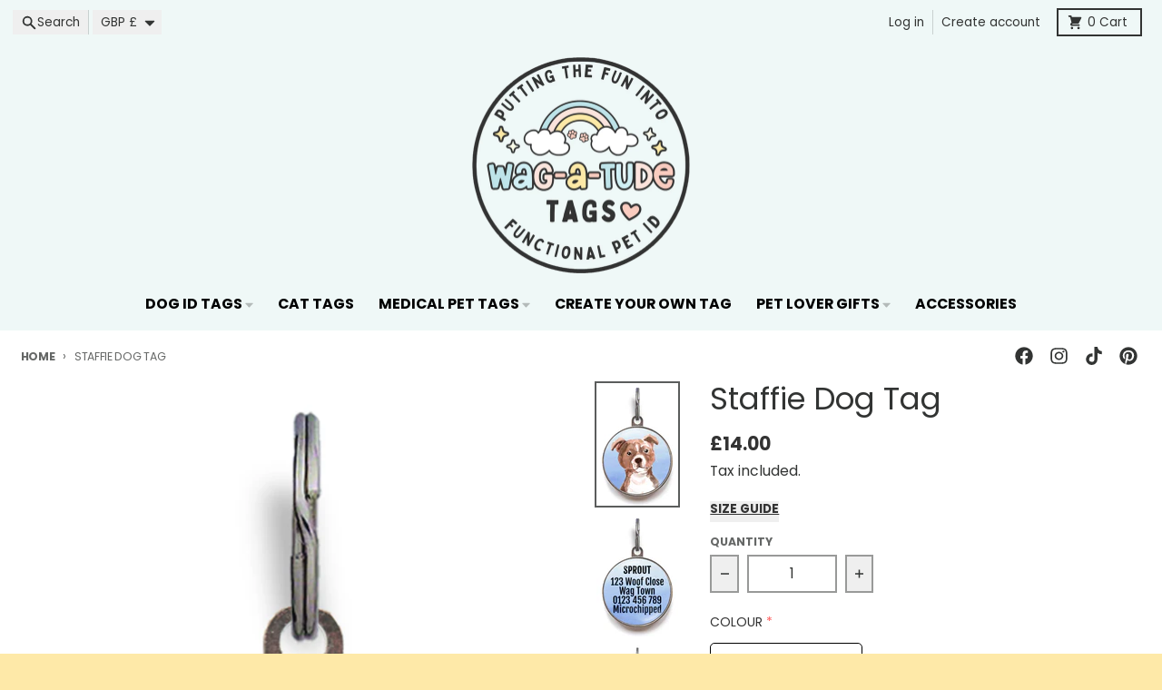

--- FILE ---
content_type: text/javascript; charset=utf-8
request_url: https://www.wagatudetags.com/products/staffie-dog-tag.js
body_size: 1002
content:
{"id":7276222152757,"title":"Staffie Dog Tag","handle":"staffie-dog-tag","description":"\u003ch2\u003eStaffie Dog Tag\u003c\/h2\u003e\n\u003cp\u003eThis Staffie ID tag features a charming watercolour of a brown and white Staffie on your choice of pink, blue, green, or grey background. Durable, lightweight, and stylish - perfect for proud Staffie owners who want their pup to stand out! \u003c\/p\u003e\n\u003cp\u003e \u003c\/p\u003e","published_at":"2023-11-05T17:26:26+00:00","created_at":"2023-11-05T17:26:26+00:00","vendor":"Wag-A-Tude","type":"Dog ID Tag","tags":[],"price":1400,"price_min":1400,"price_max":1400,"available":true,"price_varies":false,"compare_at_price":null,"compare_at_price_min":0,"compare_at_price_max":0,"compare_at_price_varies":false,"variants":[{"id":42700127961141,"title":"Default Title","option1":"Default Title","option2":null,"option3":null,"sku":null,"requires_shipping":true,"taxable":true,"featured_image":null,"available":true,"name":"Staffie Dog Tag","public_title":null,"options":["Default Title"],"price":1400,"weight":0,"compare_at_price":null,"inventory_quantity":0,"inventory_management":null,"inventory_policy":"deny","barcode":null,"requires_selling_plan":false,"selling_plan_allocations":[]}],"images":["\/\/cdn.shopify.com\/s\/files\/1\/0702\/9845\/files\/staffie-dog-tag-blue.png?v=1700278345","\/\/cdn.shopify.com\/s\/files\/1\/0702\/9845\/files\/watercolour-background_c9d6e464-18e6-4217-88ab-32aa59b9201a.png?v=1700278350","\/\/cdn.shopify.com\/s\/files\/1\/0702\/9845\/files\/staffie-dog-tag-green.png?v=1699205239","\/\/cdn.shopify.com\/s\/files\/1\/0702\/9845\/files\/staffie-dog-tag-grey.png?v=1700278252","\/\/cdn.shopify.com\/s\/files\/1\/0702\/9845\/files\/staffie-dog-tag-pink.png?v=1700278247"],"featured_image":"\/\/cdn.shopify.com\/s\/files\/1\/0702\/9845\/files\/staffie-dog-tag-blue.png?v=1700278345","options":[{"name":"Title","position":1,"values":["Default Title"]}],"url":"\/products\/staffie-dog-tag","media":[{"alt":"Staffie Dog Tag - Blue","id":26543084568629,"position":1,"preview_image":{"aspect_ratio":0.667,"height":1024,"width":683,"src":"https:\/\/cdn.shopify.com\/s\/files\/1\/0702\/9845\/files\/staffie-dog-tag-blue.png?v=1700278345"},"aspect_ratio":0.667,"height":1024,"media_type":"image","src":"https:\/\/cdn.shopify.com\/s\/files\/1\/0702\/9845\/files\/staffie-dog-tag-blue.png?v=1700278345","width":683},{"alt":"Personalise the back of american staffy dog tag with up to 5 lines of text","id":26543083618357,"position":2,"preview_image":{"aspect_ratio":0.667,"height":1024,"width":683,"src":"https:\/\/cdn.shopify.com\/s\/files\/1\/0702\/9845\/files\/watercolour-background_c9d6e464-18e6-4217-88ab-32aa59b9201a.png?v=1700278350"},"aspect_ratio":0.667,"height":1024,"media_type":"image","src":"https:\/\/cdn.shopify.com\/s\/files\/1\/0702\/9845\/files\/watercolour-background_c9d6e464-18e6-4217-88ab-32aa59b9201a.png?v=1700278350","width":683},{"alt":"Staffie Dog Tag - Green","id":26543084666933,"position":3,"preview_image":{"aspect_ratio":1.0,"height":2000,"width":2000,"src":"https:\/\/cdn.shopify.com\/s\/files\/1\/0702\/9845\/files\/staffie-dog-tag-green.png?v=1699205239"},"aspect_ratio":1.0,"height":2000,"media_type":"image","src":"https:\/\/cdn.shopify.com\/s\/files\/1\/0702\/9845\/files\/staffie-dog-tag-green.png?v=1699205239","width":2000},{"alt":"Staffie Dog Tag - Grey","id":26543085256757,"position":4,"preview_image":{"aspect_ratio":1.0,"height":2000,"width":2000,"src":"https:\/\/cdn.shopify.com\/s\/files\/1\/0702\/9845\/files\/staffie-dog-tag-grey.png?v=1700278252"},"aspect_ratio":1.0,"height":2000,"media_type":"image","src":"https:\/\/cdn.shopify.com\/s\/files\/1\/0702\/9845\/files\/staffie-dog-tag-grey.png?v=1700278252","width":2000},{"alt":"Staffie Dog Tag - Pink","id":26543085289525,"position":5,"preview_image":{"aspect_ratio":1.0,"height":2000,"width":2000,"src":"https:\/\/cdn.shopify.com\/s\/files\/1\/0702\/9845\/files\/staffie-dog-tag-pink.png?v=1700278247"},"aspect_ratio":1.0,"height":2000,"media_type":"image","src":"https:\/\/cdn.shopify.com\/s\/files\/1\/0702\/9845\/files\/staffie-dog-tag-pink.png?v=1700278247","width":2000}],"requires_selling_plan":false,"selling_plan_groups":[]}